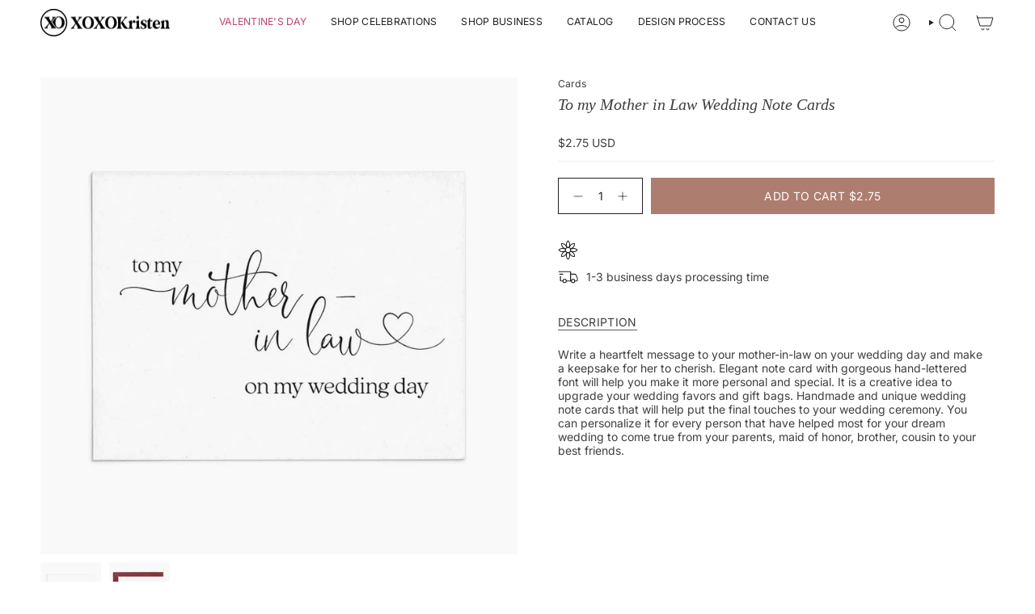

--- FILE ---
content_type: text/html; charset=utf-8
request_url: https://www.xoxokristen.com/en-ca/products/to-my-mother-in-law-wedding-note-card?section_id=api-product-grid-item
body_size: 238
content:
<div id="shopify-section-api-product-grid-item" class="shopify-section">

<div data-api-content>
<div
    class="grid-item product-item  product-item--centered product-item--outer-text  "
    id="product-item--api-product-grid-item-4597751578686"
    data-grid-item
    
  >
    <div class="product-item__image" data-product-image>
      <a
        class="product-link"
        href="/en-ca/products/to-my-mother-in-law-wedding-note-card"
        aria-label="To my Mother in Law Wedding Note Cards"
        data-product-link="/en-ca/products/to-my-mother-in-law-wedding-note-card"
      ><div class="product-item__bg" data-product-image-default><figure class="image-wrapper image-wrapper--cover lazy-image lazy-image--backfill is-loading" style="--aspect-ratio: 1;" data-aos="img-in"
  data-aos-delay="||itemAnimationDelay||"
  data-aos-duration="800"
  data-aos-anchor="||itemAnimationAnchor||"
  data-aos-easing="ease-out-quart"><img src="//www.xoxokristen.com/cdn/shop/products/to-my-mother-in-law-wedding-note-cards-439773.jpg?crop=center&amp;height=1000&amp;v=1759046512&amp;width=1000" alt="To my Mother in Law Wedding Note Cards - XOXOKristen" width="1000" height="1000" loading="eager" srcset="//www.xoxokristen.com/cdn/shop/products/to-my-mother-in-law-wedding-note-cards-439773.jpg?v=1759046512&amp;width=136 136w, //www.xoxokristen.com/cdn/shop/products/to-my-mother-in-law-wedding-note-cards-439773.jpg?v=1759046512&amp;width=160 160w, //www.xoxokristen.com/cdn/shop/products/to-my-mother-in-law-wedding-note-cards-439773.jpg?v=1759046512&amp;width=180 180w, //www.xoxokristen.com/cdn/shop/products/to-my-mother-in-law-wedding-note-cards-439773.jpg?v=1759046512&amp;width=220 220w, //www.xoxokristen.com/cdn/shop/products/to-my-mother-in-law-wedding-note-cards-439773.jpg?v=1759046512&amp;width=254 254w, //www.xoxokristen.com/cdn/shop/products/to-my-mother-in-law-wedding-note-cards-439773.jpg?v=1759046512&amp;width=284 284w, //www.xoxokristen.com/cdn/shop/products/to-my-mother-in-law-wedding-note-cards-439773.jpg?v=1759046512&amp;width=292 292w, //www.xoxokristen.com/cdn/shop/products/to-my-mother-in-law-wedding-note-cards-439773.jpg?v=1759046512&amp;width=320 320w, //www.xoxokristen.com/cdn/shop/products/to-my-mother-in-law-wedding-note-cards-439773.jpg?v=1759046512&amp;width=480 480w, //www.xoxokristen.com/cdn/shop/products/to-my-mother-in-law-wedding-note-cards-439773.jpg?v=1759046512&amp;width=528 528w, //www.xoxokristen.com/cdn/shop/products/to-my-mother-in-law-wedding-note-cards-439773.jpg?v=1759046512&amp;width=640 640w, //www.xoxokristen.com/cdn/shop/products/to-my-mother-in-law-wedding-note-cards-439773.jpg?v=1759046512&amp;width=720 720w, //www.xoxokristen.com/cdn/shop/products/to-my-mother-in-law-wedding-note-cards-439773.jpg?v=1759046512&amp;width=960 960w" sizes="500px" fetchpriority="high" class=" is-loading ">
</figure>

&nbsp;</div></a>

      <div class="badge-box-container align--top-left body-medium"></div>
    </div>

    <div
      class="product-information"
      style="--swatch-size: var(--swatch-size-filters);"
      data-product-information
    >
      <div class="product-item__info body-small">
        <a class="product-link" href="/en-ca/products/to-my-mother-in-law-wedding-note-card" data-product-link="/en-ca/products/to-my-mother-in-law-wedding-note-card">
          <p class="product-item__title">To my Mother in Law Wedding Note Cards</p>
<!-- Start of Judge.me code -->
      <div style='' class='jdgm-widget jdgm-preview-badge' data-id='4597751578686' data-auto-install='false'>
        
      </div>
      <!-- End of Judge.me code -->
          <div class="product-item__price__holder"><div class="product-item__price" data-product-price>
<span class="price">
  
    <span class="new-price">
      
$2.75 USD
</span>
    
  
</span>

</div>
          </div>
        </a></div>
    </div>
  </div></div></div>